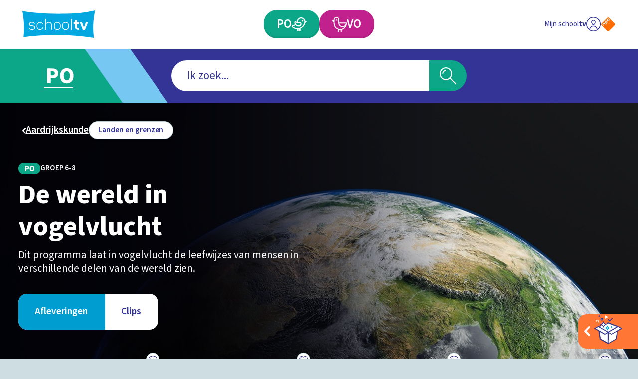

--- FILE ---
content_type: text/css; charset=UTF-8
request_url: https://schooltv.nl/_next/static/css/f943aa6fc956f196.css
body_size: 1653
content:
.ProgramPage_panel__YsS4h.ProgramPage_isHidden__cJcpt{display:none}.ProgramPage_listWrapper__cDImq{position:relative;z-index:1;margin-top:calc(-1*clamp(40px, calc(40px + (1vw - 4.14px) * 3.8986354776), 80px)*1.5)}.ProgramPage_tabContentWrapper__O9O8t{padding:clamp(40px,calc(40px + (1vw - 4.14px) * 3.8986354776),80px) 0}.ProgramPage_tabsWrapper__vBuAf{padding-bottom:calc(clamp(40px, calc(40px + (1vw - 4.14px) * 3.8986354776), 80px)*2)}.ProgramPage_spacer__Iv8Bv{padding-bottom:clamp(40px,calc(40px + (1vw - 4.14px) * 3.8986354776),80px)}.ProgramPage_headersBlockWrapper__vMiZm{color:#fff;margin-top:clamp(20px,calc(20px + (1vw - 4.14px) * 1.9493177388),40px)}.ProgramPage_contentWrapper__f4Cjj{padding-bottom:clamp(20px,calc(20px + (1vw - 4.14px) * 1.9493177388),40px)}.HeadersBlock_container__QLkOa{overflow:hidden}.HeadersBlock_container__QLkOa.HeadersBlock_hasMargin__TvjCK:not(:last-child){margin-bottom:clamp(20px,calc(20px + (1vw - 4.14px) * 1.9493177388),40px)}.HeadersBlock_container__QLkOa:first-child{margin-top:calc(clamp(20px, calc(20px + (1vw - 4.14px) * 1.9493177388), 40px)*-1)}.HeadersBlock_container__QLkOa:not(.HeadersBlock_container__QLkOa.HeadersBlock_hasSubCategories__JcxRO) .HeadersBlock_background__MBHii{display:none}.HeadersBlock_contentHeader__uU3nV{display:flex;align-items:center;gap:clamp(12px,calc(12px + (1vw - 4.14px) * .7797270955),20px);flex-wrap:wrap;justify-content:space-between}@media(min-width:480px){.HeadersBlock_contentHeader__uU3nV{justify-content:flex-start}}.HeadersBlock_broadcasterLogo__D6YoT{aspect-ratio:16/9;position:relative;width:clamp(80px,calc(80px + (1vw - 4.14px) * .9746588694),90px)}.HeadersBlock_wrapper__Vv8_4{color:#fff;position:relative;margin-left:calc(-1*clamp(16px, calc(16px + (1vw - 4.14px) * 3.3138401559), 50px));margin-right:calc(-1*clamp(16px, calc(16px + (1vw - 4.14px) * 3.3138401559), 50px));display:grid;grid-template-areas:"header" "content"}.HeadersBlock_imageWrapper__yDLVL{position:relative;grid-area:header;aspect-ratio:auto 16/7}.HeadersBlock_background__MBHii{grid-area:header;width:70%;mix-blend-mode:multiply;background-image:linear-gradient(270deg,rgba(17,18,75,0),rgba(17,18,75,.9) 60%,#11124b)}.HeadersBlock_mainContent__Mpky9{grid-area:content;padding:clamp(16px,calc(16px + (1vw - 4.14px) * 3.3138401559),50px) clamp(20px,calc(20px + (1vw - 4.14px) * 1.9493177388),40px);background-color:#333496;color:#fff}.HeadersBlock_mainContent__Mpky9.HeadersBlock_noHeader__EAmKR{display:flex;flex-direction:column;justify-content:center}.HeadersBlock_heading__QLz9E{font-weight:700;margin-bottom:.2em}.HeadersBlock_copy__Nl_18{margin-bottom:clamp(20px,calc(20px + (1vw - 4.14px) * 1.9493177388),40px)}.HeadersBlock_header__4T3lJ{position:relative;color:#fff;grid-area:header;padding:0 clamp(16px,calc(16px + (1vw - 4.14px) * 3.3138401559),50px)}.HeadersBlock_buttonWrapper__LyntY{display:flex;gap:clamp(8px,calc(8px + (1vw - 4.14px) * .3898635478),12px)}@media(min-width:480px){.HeadersBlock_container__QLkOa:not(.HeadersBlock_container__QLkOa.HeadersBlock_hasSubCategories__JcxRO) .HeadersBlock_background__MBHii{display:block}.HeadersBlock_heading__QLz9E:first-child{padding-top:clamp(80px,calc(80px + (1vw - 4.14px) * 3.8986354776),120px)}.HeadersBlock_wrapper__Vv8_4{aspect-ratio:auto 16/7;grid-template-rows:auto 1fr}.HeadersBlock_background__MBHii,.HeadersBlock_imageWrapper__yDLVL{grid-column:1/-1;grid-row:1/-1;aspect-ratio:auto}.HeadersBlock_mainContent__Mpky9{background-color:transparent;position:relative;width:50%;padding-top:0}}.SecondaryNavigation_container__sYFWZ{padding:clamp(20px,calc(20px + (1vw - 4.14px) * 1.9493177388),40px) 0;display:flex;align-items:center;gap:clamp(12px,calc(12px + (1vw - 4.14px) * .7797270955),20px)}.SecondaryNavigation_primary__MiV_H{flex-shrink:0}.SecondaryNavigation_list__hfmdG{display:flex;gap:clamp(4px,calc(4px + (1vw - 4.14px) * .3898635478),8px);align-items:center;flex-wrap:wrap}.Tabs_container__X9XAd,.Tabs_tab__PJkHS{position:relative;display:inline-flex}.Tabs_tab__PJkHS{overflow:visible;margin:0;border:0;border-radius:0;background:transparent;cursor:pointer;text-align:center;text-decoration:none;color:currentColor;align-items:center;justify-content:center;-webkit-tap-highlight-color:rgba(0,0,0,0);touch-action:manipulation;padding:0 clamp(20px,calc(20px + (1vw - 4.14px) * 1.559454191),36px);height:clamp(45px,calc(45px + (1vw - 4.14px) * 3.1189083821),77px);text-decoration:underline;transition:color .3s ease-out}.Tabs_tab__PJkHS.Tabs_isActive__Z9Zx4{color:#fff;text-decoration:none}.Tabs_list__U6184{display:flex}.Tabs_backgroundWrapper__9291h{position:absolute;top:0;left:0;width:100%;height:100%;border-radius:clamp(14px,calc(14px + (1vw - 4.14px) * .3898635478),18px);overflow:hidden;background-color:#fff}.Tabs_background__uRCQe{position:absolute;top:0;left:0;height:100%;background-color:#009dd1}.Tabs_item__iNDoL{position:relative;color:#333496}.Tabs_item__iNDoL:first-child .Tabs_tab__PJkHS{border-radius:clamp(14px,calc(14px + (1vw - 4.14px) * .3898635478),18px) 0 0 clamp(14px,calc(14px + (1vw - 4.14px) * .3898635478),18px)}.Tabs_item__iNDoL:last-child .Tabs_tab__PJkHS{border-radius:0 clamp(14px,calc(14px + (1vw - 4.14px) * .3898635478),18px) clamp(14px,calc(14px + (1vw - 4.14px) * .3898635478),18px) 0}.Tabs_item__iNDoL:not(:last-child):after{content:"";display:block;position:absolute;top:calc(50% - 1em);right:0;height:2em;width:1px;background-color:#009dd1}.CardList_list__85bwe{display:grid;grid-template-columns:repeat(1,minmax(0,1fr));grid-gap:clamp(24px,calc(24px + (1vw - 4.14px) * 1.559454191),40px) clamp(12px,calc(12px + (1vw - 4.14px) * .7797270955),20px);gap:clamp(24px,calc(24px + (1vw - 4.14px) * 1.559454191),40px) clamp(12px,calc(12px + (1vw - 4.14px) * .7797270955),20px);padding-bottom:clamp(20px,calc(20px + (1vw - 4.14px) * 1.9493177388),40px)}.CardList_item__6eb45{display:flex;flex-direction:column}@media(min-width:480px){.CardList_list__85bwe{grid-template-columns:repeat(2,minmax(0,1fr))}.CardList_list__85bwe.CardList_isLarge__FGOUe{grid-template-columns:repeat(1,minmax(0,1fr))}}@media(min-width:768px){.CardList_list__85bwe,.CardList_list__85bwe.CardList_isLarge__FGOUe{grid-template-columns:repeat(3,minmax(0,1fr))}}@media(min-width:1024px){.CardList_list__85bwe{grid-template-columns:repeat(4,minmax(0,1fr))}}.Paginator_container__IubGC{display:flex;justify-content:space-between}.Paginator_list__498Oj{display:flex;flex-wrap:wrap;gap:1px}.Paginator_pageNumberButton__b2S09{position:relative;display:inline-flex;overflow:visible;margin:0;border:0;border-radius:0;background:transparent;cursor:pointer;text-align:center;text-decoration:none;color:currentColor;align-items:center;justify-content:center;-webkit-tap-highlight-color:rgba(0,0,0,0);touch-action:manipulation;min-width:44px;height:44px;padding:0 10px;background-color:#e5f0f2;flex-shrink:0}.Paginator_pageNumberButton__b2S09.Paginator_isActive__t9CEo{background-color:#009dd1}.Paginator_pageNumberButton__b2S09:hover{background-color:#b7d0d9}.Banner_wrapper__FMqN6{margin-left:auto;margin-right:auto;max-width:720px}.Banner_container__UnaX0{display:grid;grid-template-columns:30% 70%;text-decoration:none;background-color:#333496;color:#fff;border-radius:clamp(14px,calc(14px + (1vw - 4.14px) * .3898635478),18px);overflow:hidden;position:relative;z-index:1;min-height:200px}.Banner_content__JpQ2q{display:flex;flex-direction:column;text-align:right;align-items:flex-end;gap:20px;flex-grow:1;padding:clamp(20px,calc(20px + (1vw - 4.14px) * .3898635478),24px) clamp(20px,calc(20px + (1vw - 4.14px) * 1.559454191),36px);z-index:3}.Banner_heading__O79de{font-weight:600}.Banner_cta__Utlcl{align-self:flex-end}.Banner_image__dOcdN{aspect-ratio:16/9;width:20%}.Banner_iconWrapper__bHlsq{width:14px}.Banner_cta__Utlcl{display:flex;align-items:center;gap:8px}.Banner_header__4J5NY{flex-grow:1;display:flex;flex-direction:column;gap:8px}.Banner_imageWrapper__pOwLG{position:relative;border-radius:clamp(14px,calc(14px + (1vw - 4.14px) * .3898635478),18px) 0 0 clamp(14px,calc(14px + (1vw - 4.14px) * .3898635478),18px)}.Banner_imageWrapper__pOwLG:before{content:"";display:block;position:absolute;height:200%;width:100%;background-color:#009dd1;transform-origin:top left;transform:skewX(35deg) translateX(calc(-100% + 30px))}.Banner_imageWrapper__pOwLG:after{content:"";display:block;position:absolute;height:200%;width:clamp(36px,calc(36px + (1vw - 4.14px) * .9746588694),46px);background-color:#4dc2ee;transform-origin:top left;transform:skewX(35deg) translateX(30px)}.Banner_imageWrapper__pOwLG.Banner_default__wBYAZ:after{display:none}.Banner_imageWrapper__pOwLG.Banner_default__wBYAZ:before{background-color:#009dd1}.Banner_imageWrapper__pOwLG.Banner_default__wBYAZ .Banner_image__dOcdN{position:absolute;aspect-ratio:1/1;z-index:1;width:35%;top:50%;transform:translateY(-50%);left:calc(23% + 30px)}.Banner_imageWrapper__pOwLG.Banner_subject__euaZy{color:#fecb2f}.Banner_imageWrapper__pOwLG.Banner_subject__euaZy.Banner_primary__xFZO5:before{background-color:#0ca788}.Banner_imageWrapper__pOwLG.Banner_subject__euaZy.Banner_secondary__qEGvM:before{background-color:#c1218c}.Banner_imageWrapper__pOwLG.Banner_subject__euaZy:after{background-color:currentColor}.Banner_imageWrapper__pOwLG.Banner_subject__euaZy .Banner_image__dOcdN{position:absolute;aspect-ratio:1/1;z-index:1;width:80%;top:50%;transform:translateY(-50%);left:calc(1% + 30px)}.Banner_imageWrapper__pOwLG.Banner_dynamic__5knDM:after{background-color:#009dd1}.Banner_imageWrapper__pOwLG.Banner_dynamic__5knDM.Banner_primary__xFZO5:after{background-color:#0ca788}.Banner_imageWrapper__pOwLG.Banner_dynamic__5knDM.Banner_secondary__qEGvM:after{background-color:#c1218c}.Banner_imageWrapper__pOwLG.Banner_dynamic__5knDM:before,.Banner_imageWrapper__pOwLG.Banner_program__Y9jrD:before{z-index:2;transform:skewX(35deg) translateX(clamp(30px,calc(30px + (1vw - 4.14px) * 8.7719298246),120px));width:400px;background-color:#333496}.Banner_imageWrapper__pOwLG.Banner_dynamic__5knDM:after,.Banner_imageWrapper__pOwLG.Banner_program__Y9jrD:after{background-color:#4dc2ee;transform:skewX(35deg) translateX(clamp(30px,calc(30px + (1vw - 4.14px) * 8.7719298246),120px));z-index:3}.Banner_imageWrapper__pOwLG.Banner_dynamic__5knDM .Banner_image__dOcdN,.Banner_imageWrapper__pOwLG.Banner_program__Y9jrD .Banner_image__dOcdN{position:absolute;top:0;left:0;height:100%;width:200px}@media(min-width:768px){.Banner_imageWrapper__pOwLG.Banner_dynamic__5knDM:before,.Banner_imageWrapper__pOwLG.Banner_program__Y9jrD:before{transform:skewX(35deg) translateX(56%);width:100%}.Banner_imageWrapper__pOwLG.Banner_dynamic__5knDM:after,.Banner_imageWrapper__pOwLG.Banner_program__Y9jrD:after{transform:skewX(35deg) translateX(clamp(60px,calc(60px + (1vw - 4.14px) * 5.8479532164),120px))}.Banner_imageWrapper__pOwLG.Banner_dynamic__5knDM .Banner_image__dOcdN,.Banner_imageWrapper__pOwLG.Banner_program__Y9jrD .Banner_image__dOcdN{width:calc(100% + clamp(40px, calc(40px + (1vw - 4.14px) * 1.9493177388), 60px))}}

--- FILE ---
content_type: text/css; charset=UTF-8
request_url: https://schooltv.nl/_next/static/css/230b09cb1b28d9a1.css
body_size: 3522
content:
.MediaObjectDetailPage_wrapper__aMgtO{display:grid;grid-gap:clamp(24px,calc(24px + (1vw - 4.14px) * 1.559454191),40px);gap:clamp(24px,calc(24px + (1vw - 4.14px) * 1.559454191),40px);grid-template-areas:"main" "aside"}.MediaObjectDetailPage_aside___Srtq{display:flex;flex-direction:column}.MediaObjectDetailPage_header__p5h2s{color:#333496}.MediaObjectDetailPage_extrasWrapper___CyHG{margin-top:clamp(40px,calc(40px + (1vw - 4.14px) * 3.8986354776),80px)}@media(min-width:1024px){.MediaObjectDetailPage_wrapper__aMgtO{grid-template-columns:minmax(0,1fr) clamp(300px,calc(300px + (1vw - 4.14px) * 6.8226120858),370px);grid-template-areas:"main aside"}}.SecondaryNavigation_container__sYFWZ{padding:clamp(20px,calc(20px + (1vw - 4.14px) * 1.9493177388),40px) 0;display:flex;align-items:center;gap:clamp(12px,calc(12px + (1vw - 4.14px) * .7797270955),20px)}.SecondaryNavigation_primary__MiV_H{flex-shrink:0}.SecondaryNavigation_list__hfmdG{display:flex;gap:clamp(4px,calc(4px + (1vw - 4.14px) * .3898635478),8px);align-items:center;flex-wrap:wrap}.MediaObjectDetailHero_container__hBID_{color:#333496}.MediaObjectDetailHero_wrapper__NGT8B{display:grid;grid-gap:clamp(12px,calc(12px + (1vw - 4.14px) * .7797270955),20px);gap:clamp(12px,calc(12px + (1vw - 4.14px) * .7797270955),20px);grid-template-areas:"main" "meta"}.MediaObjectDetailHero_mediaWrapper__0jTI9{grid-area:media;margin-bottom:clamp(6px,calc(6px + (1vw - 4.14px) * .5847953216),12px)}.MediaObjectDetailHero_main__kMgkq{grid-area:main;position:relative;border-bottom:1px solid #e5f0f2}.MediaObjectDetailHero_main__kMgkq:not(:last-child){padding-bottom:clamp(12px,calc(12px + (1vw - 4.14px) * .7797270955),20px)}.MediaObjectDetailHero_meta__odxCI{grid-area:meta}@media(min-width:768px){.MediaObjectDetailHero_wrapper__NGT8B{grid-template-columns:repeat(3,minmax(0,1fr));grid-template-areas:"main main meta"}.MediaObjectDetailHero_main__kMgkq{padding-right:clamp(24px,calc(24px + (1vw - 4.14px) * 1.559454191),40px);border-bottom:0}.MediaObjectDetailHero_main__kMgkq:after{content:"";position:absolute;top:0;right:0;height:100%;width:1px;background-color:#b7d0d9}}.NpoPlayerWrapper_container__8ekoL{background-color:#b7d0d9;display:flex;align-items:center;justify-content:center}.NpoPlayerWrapper_container__8ekoL.NpoPlayerWrapper_standAlone__Kfrz9{position:absolute;top:0;left:0;width:100%;height:100%}.NpoPlayerWrapper_container__8ekoL:not(.NpoPlayerWrapper_standAlone__Kfrz9){aspect-ratio:16/9}.NpoPlayerWrapper_container__8ekoL:not(.NpoPlayerWrapper_standAlone__Kfrz9):not(.NpoPlayerWrapper_edge__nCiOq){border-radius:clamp(14px,calc(14px + (1vw - 4.14px) * .3898635478),18px);overflow:hidden}.MediaObjectDetailHeroMeta_list___rEnu{display:flex;flex-direction:column;gap:4px}.MediaObjectDetailHeroMeta_item__giIzQ{width:100%}.MediaObjectDetailHeroMeta_primary__jmjye{display:flex;justify-content:space-between}.MediaObjectDetailHeroMeta_primary__jmjye:not(:last-child){margin-bottom:clamp(20px,calc(20px + (1vw - 4.14px) * 1.9493177388),40px)}.MediaObjectDetailHeroMeta_buttonList__4QLm_{grid-template-columns:repeat(4,minmax(0,1fr));margin-top:clamp(6px,calc(6px + (1vw - 4.14px) * .5847953216),12px);display:grid;grid-gap:4px;gap:4px}.MediaObjectDetailHeroMeta_buttonItem__fcmHv{display:flex;flex-direction:column;align-items:center}.EmbedModal_container__ey1wJ{position:absolute;top:0;left:0;width:100%;height:100%;z-index:7;display:flex;flex-direction:column;justify-content:center;position:fixed;color:#333496;opacity:0;visibility:hidden}.EmbedModal_background__NB2Jn{position:absolute;top:0;left:0;width:100%;height:100%;background-color:hsla(0,0%,100%,.9)}.EmbedModal_modalPositioner__q_zCC{position:relative;pointer-events:none}.EmbedModal_modal__qTePR{position:relative;display:flex;justify-content:center}.EmbedModal_content__cCVf8{padding:clamp(20px,calc(20px + (1vw - 4.14px) * 1.9493177388),40px);background-color:#fff;border-radius:clamp(14px,calc(14px + (1vw - 4.14px) * .3898635478),18px);box-shadow:0 0 10px rgba(0,0,0,.5);position:relative;width:clamp(300px,calc(300px + (1vw - 4.14px) * 19.4931773879),500px);pointer-events:auto}.EmbedModal_close__Lt2ho{position:relative;display:inline-flex;overflow:visible;margin:0;padding:0;border:0;border-radius:0;background:transparent;cursor:pointer;text-align:center;text-decoration:none;color:currentColor;align-items:center;justify-content:center;-webkit-tap-highlight-color:rgba(0,0,0,0);touch-action:manipulation;width:44px;height:44px;position:absolute;top:0;right:0;transition:color .3s ease-out}.EmbedModal_close__Lt2ho .EmbedModal_iconWrapper__q7_fQ{width:20px}.EmbedModal_close__Lt2ho:hover{color:#009dd1}.EmbedModal_copy__cUghU,.EmbedModal_heading__9RKZ2,.EmbedModal_inputWrapper__u1XM3{margin-bottom:clamp(10px,calc(10px + (1vw - 4.14px) * .9746588694),20px)}.CustomInput_input__y0vLT{border:2px solid #009dd1;border-radius:clamp(7px,calc(7px + (1vw - 4.14px) * .1949317739),9px);height:44px;width:100%;padding:0 8px}.CustomInput_input__y0vLT:focus-visible{outline:2px solid #009dd1}.CustomInput_label__Bgh_P{display:block;font-weight:600;margin-bottom:.2em}.CustomInput_copy__S7JRK{margin-bottom:.4em}.CustomInput_required__GKDrc{color:#009dd1}.SuccessMessage_container__LtZMN{padding:clamp(10px,calc(10px + (1vw - 4.14px) * .9746588694),20px);border:2px solid #3cb371;background-color:rgba(60,179,113,.25);border-radius:clamp(14px,calc(14px + (1vw - 4.14px) * .3898635478),18px);margin-bottom:clamp(10px,calc(10px + (1vw - 4.14px) * .9746588694),20px)}.SuccessMessage_heading__8ABFZ{margin-bottom:.5em}.PosterHero_container__K2tI8{display:flex;justify-content:flex-end;aspect-ratio:16/9;border-radius:clamp(14px,calc(14px + (1vw - 4.14px) * .3898635478),18px);position:relative;overflow:hidden;text-decoration:none}.PosterHero_content__zUcTW{position:relative;color:#fff;background-color:rgba(17,18,75,.75);display:flex;flex-direction:column;justify-content:flex-end;padding-right:clamp(20px,calc(20px + (1vw - 4.14px) * 1.9493177388),40px);padding-bottom:clamp(20px,calc(20px + (1vw - 4.14px) * 1.9493177388),40px)}.PosterHero_iconWrapper__oZM8A{width:clamp(60px,calc(60px + (1vw - 4.14px) * 3.8986354776),100px);margin-left:calc(-1*clamp(20px, calc(20px + (1vw - 4.14px) * .9746588694), 30px));margin-right:clamp(10px,calc(10px + (1vw - 4.14px) * .9746588694),20px)}.PosterHero_inner__1fFs8{display:flex;align-items:center}.TimelineHero_container__5b_Iz{display:flex;justify-content:flex-end;aspect-ratio:16/9;border-radius:clamp(14px,calc(14px + (1vw - 4.14px) * .3898635478),18px);position:relative;overflow:hidden;text-decoration:none;background-color:#e5f0f2}.TimelineHero_timelineImagePositioner__mlN_e{overflow:hidden;position:absolute;top:50%;transform:translateY(-50%);left:21.5%;width:47%;aspect-ratio:1/1;border-radius:50%}.TimelineHero_timelineIconWrapper__mL_UD{position:absolute;top:50%;transform:translateY(-50%);left:0;width:90%}.TimelineHero_timelineIconWrapper__mL_UD span{width:100%}.QuizHero_container__8rdDz{display:flex;justify-content:flex-end;aspect-ratio:16/9;position:relative;text-decoration:none}.QuizHero_imageWrapper__BodwL{position:absolute;top:0;left:0;width:100%;height:100%}.ScrollStoryHero_container___7TBW{display:flex;justify-content:flex-end;aspect-ratio:16/9;position:relative;text-decoration:none}.ScrollStoryHero_imageContainer__ROjHX{position:absolute;top:0;left:0;width:100%;height:100%}.MediaObjectDetailContent_copy__YUCi_{max-width:60ch}.MediaObjectDetailContent_copy__YUCi_:not(:last-child){margin-bottom:clamp(12px,calc(12px + (1vw - 4.14px) * .7797270955),20px)}.MediaObjectDetailContent_heading__GSNag{margin-bottom:.1em}.MediaObjectDetailContent_header__E61KJ{margin-bottom:clamp(10px,calc(10px + (1vw - 4.14px) * .9746588694),20px)}.MediaObjectDetailContent_metaWrapper__UfVqL{display:flex;align-items:center;justify-content:space-between;margin-bottom:clamp(6px,calc(6px + (1vw - 4.14px) * .3898635478),10px)}.MediaObjectDetailContent_dateWrapper__NzAaB,.MediaObjectDetailContent_offlineDateWrapper__Nx_bp{margin-bottom:clamp(10px,calc(10px + (1vw - 4.14px) * .9746588694),20px)}.MediaObjectDetailContent_offlineDateWrapper__Nx_bp{padding-bottom:clamp(10px,calc(10px + (1vw - 4.14px) * .9746588694),20px);border-bottom:1px solid rgba(51,52,150,.1)}.MediaObjectDetailContent_editorsNote__hSOhf{background-color:#e5f0f2;padding:clamp(10px,calc(10px + (1vw - 4.14px) * .5847953216),16px);margin-bottom:clamp(12px,calc(12px + (1vw - 4.14px) * .7797270955),20px);border-radius:clamp(14px,calc(14px + (1vw - 4.14px) * .3898635478),18px);display:inline-flex}.MediaObjectDetailContent_badgeWrapper___JjFc{display:flex;align-items:center;justify-content:space-between;width:100%}.MediaObjectDetailContent_broadcasterLogo__x6cWx{aspect-ratio:2/1;position:relative;width:80px}@media(min-width:768px){.MediaObjectDetailContent_container__t1n6B:not(.MediaObjectDetailContent_isFeatured__7x1bI){padding-left:clamp(24px,calc(24px + (1vw - 4.14px) * 1.559454191),40px)}}.MediaObjectDate_container__IrEwT{display:flex;justify-content:flex-end;align-items:center;gap:1em}.MediaObjectDate_timeWrapper__K8td3{display:flex;align-items:center;gap:.25em}.MediaObjectDate_viewCounterWrapper__CvdZR{position:relative;top:-.1em}.MediaObjectDate_date__53IuI{font-weight:600}.MediaObjectDate_offlineDate__PM1Yp{color:rgba(51,52,150,.5)}.RelatedList_container__Ulxjr{color:#333496;display:flex;flex-direction:column;overflow:hidden}.RelatedList_heading__yytzI{margin-bottom:clamp(10px,calc(10px + (1vw - 4.14px) * .9746588694),20px);flex-shrink:0}.RelatedList_list__QO89g{display:flex;flex-direction:column;gap:10px}.RelatedList_item__AFgRB:not(:last-child){padding-bottom:10px;border-bottom:1px solid #e5f0f2}.RelatedList_listWrapper__PXurf{overflow-y:auto;border:1px solid #e5f0f2;flex-grow:1;padding:clamp(6px,calc(6px + (1vw - 4.14px) * .5847953216),12px);border-radius:clamp(14px,calc(14px + (1vw - 4.14px) * .3898635478),18px)}.SimpleCard_container__IaYnE{display:flex}.SimpleCard_link__m0hMF{text-decoration:none;display:grid;flex-grow:1;grid-template-columns:clamp(65px,calc(65px + (1vw - 4.14px) * 1.9493177388),85px) 1fr 60px;grid-gap:clamp(8px,calc(8px + (1vw - 4.14px) * .3898635478),12px);gap:clamp(8px,calc(8px + (1vw - 4.14px) * .3898635478),12px)}.SimpleCard_link__m0hMF.SimpleCard_isEditing__K66dH{border:2px solid #b7d0d9;padding:clamp(8px,calc(8px + (1vw - 4.14px) * .3898635478),12px)}.SimpleCard_link__m0hMF:hover .SimpleCard_heading__yTpS5{color:#009dd1}.SimpleCard_imageWrapper__tEppw{aspect-ratio:85/67;background-color:#e5f0f2;position:relative;border-radius:clamp(7px,calc(7px + (1vw - 4.14px) * .1949317739),9px);overflow:hidden}.SimpleCard_heading__yTpS5{transition:color .3s ease-out}.SimpleCard_dragIndicator__CUbJQ{width:28px;background-color:#e5f0f2;display:grid;grid-template-rows:repeat(2,minmax(0,1fr));border-radius:clamp(14px,calc(14px + (1vw - 4.14px) * .3898635478),18px) 0 0 clamp(14px,calc(14px + (1vw - 4.14px) * .3898635478),18px);overflow:hidden}.SimpleCard_button__6IDvs{position:relative;display:inline-flex;overflow:visible;margin:0;padding:0;border:0;border-radius:0;background:transparent;cursor:pointer;text-align:center;text-decoration:none;color:currentColor;align-items:center;justify-content:center;-webkit-tap-highlight-color:rgba(0,0,0,0);touch-action:manipulation;width:100%}.SimpleCard_button__6IDvs:not([disabled]):focus-visible,.SimpleCard_button__6IDvs:not([disabled]):hover{background-color:#4dc2ee;color:#fff}.SimpleCard_button__6IDvs[disabled]{cursor:not-allowed;opacity:.5}.SimpleCard_iconWrapper__bkf9h{width:12px}.SimpleCard_badgeWrapper__gbSvp{margin-top:-6px;margin-bottom:-10px}.SimpleCard_deleteButton__bg2mt{position:relative;display:inline-flex;overflow:visible;margin:0;padding:0;border:0;border-radius:0;background:transparent;cursor:pointer;text-align:center;text-decoration:none;color:currentColor;align-items:center;justify-content:center;-webkit-tap-highlight-color:rgba(0,0,0,0);touch-action:manipulation;width:32px;background-color:#d6eef8;border-radius:0 clamp(14px,calc(14px + (1vw - 4.14px) * .3898635478),18px) clamp(14px,calc(14px + (1vw - 4.14px) * .3898635478),18px) 0}.SimpleCard_deleteButton__bg2mt .SimpleCard_iconWrapper__bkf9h{width:14px}.SimpleCard_deleteButton__bg2mt:focus-visible,.SimpleCard_deleteButton__bg2mt:hover{background-color:#4dc2ee;color:#fff}.Transcript_container__BoFd6{overflow:hidden;color:#333496}.Transcript_content__IY1RT{padding:clamp(10px,calc(10px + (1vw - 4.14px) * .9746588694),20px);background-color:#e5f0f2;margin-bottom:clamp(20px,calc(20px + (1vw - 4.14px) * .9746588694),30px);overflow-y:auto}.Transcript_heading__QctMC{margin-bottom:.5em;font-weight:600}.Transcript_copy__yZo5D:not(:last-child){margin-bottom:1em}.Transcript_header__FFS4N{display:flex;justify-content:space-between;gap:clamp(12px,calc(12px + (1vw - 4.14px) * .7797270955),20px)}.Transcript_close__jvYEg{position:relative;display:inline-flex;overflow:visible;border:0;border-radius:0;background:transparent;cursor:pointer;text-align:center;text-decoration:none;color:currentColor;align-items:center;justify-content:center;-webkit-tap-highlight-color:rgba(0,0,0,0);touch-action:manipulation;width:clamp(34px,calc(34px + (1vw - 4.14px) * .9746588694),44px);height:clamp(34px,calc(34px + (1vw - 4.14px) * .9746588694),44px);padding:10px;flex-shrink:0;margin:-10px -10px 0 0;transition:color .3s ease-out}.Transcript_close__jvYEg:hover{color:#009dd1}.PlaylistRelatedList_container__2HSbn{color:#333496;display:flex;flex-direction:column;overflow:hidden}.PlaylistRelatedList_container__2HSbn:not(:last-child){margin-bottom:clamp(40px,calc(40px + (1vw - 4.14px) * 3.8986354776),80px)}.PlaylistRelatedList_header__XC_Rv{margin-bottom:clamp(10px,calc(10px + (1vw - 4.14px) * .9746588694),20px);flex-shrink:0}.PlaylistRelatedList_heading__iZkoq:not(:last-child){margin-bottom:.25em}.PlaylistRelatedList_list__4fv_Z{display:flex;flex-direction:column;gap:10px}.PlaylistRelatedList_item__16U0c:not(:last-child){border-bottom:1px solid #e5f0f2;padding-bottom:10px}.PlaylistRelatedList_item__16U0c.PlaylistRelatedList_isActive__cd6UX{position:relative;z-index:1}.PlaylistRelatedList_item__16U0c.PlaylistRelatedList_isActive__cd6UX:before{content:"";z-index:-1;position:absolute;top:0;left:0;width:100%;height:100%;background-color:#b7d0d9;width:calc(100% + clamp(6px, calc(6px + (1vw - 4.14px) * .5847953216), 12px)*2);height:calc(100% + 10px);left:calc(-1*clamp(6px, calc(6px + (1vw - 4.14px) * .5847953216), 12px));top:-10px}.PlaylistRelatedList_listWrapper__zzMXa{overflow-y:auto;border:1px solid #e5f0f2;flex-grow:1;border-radius:clamp(14px,calc(14px + (1vw - 4.14px) * .3898635478),18px);padding:clamp(6px,calc(6px + (1vw - 4.14px) * .5847953216),12px)}.PlaylistModal_container__RbQJL{position:absolute;top:0;left:0;width:100%;height:100%;z-index:7;display:flex;flex-direction:column;justify-content:center;position:fixed;color:#333496;opacity:0;visibility:hidden}.PlaylistModal_background__jlB0r{position:absolute;top:0;left:0;width:100%;height:100%;background-color:hsla(0,0%,100%,.9)}.PlaylistModal_modalPositioner__ShOWZ{position:relative;pointer-events:none}.PlaylistModal_modal__r2R1O{position:relative;display:flex;justify-content:center}.PlaylistModal_content__uIkiq{padding:clamp(20px,calc(20px + (1vw - 4.14px) * 1.9493177388),40px);background-color:#fff;border-radius:clamp(14px,calc(14px + (1vw - 4.14px) * .3898635478),18px);box-shadow:0 0 10px rgba(0,0,0,.5);position:relative;width:clamp(300px,calc(300px + (1vw - 4.14px) * 19.4931773879),500px);pointer-events:auto}.PlaylistModal_close__r5o1L{position:relative;display:inline-flex;overflow:visible;margin:0;padding:0;border:0;border-radius:0;background:transparent;cursor:pointer;text-align:center;text-decoration:none;color:currentColor;align-items:center;justify-content:center;-webkit-tap-highlight-color:rgba(0,0,0,0);touch-action:manipulation;width:44px;height:44px;position:absolute;top:0;right:0;transition:color .3s ease-out}.PlaylistModal_close__r5o1L .PlaylistModal_iconWrapper___DWIk{width:20px}.PlaylistModal_close__r5o1L:hover{color:#009dd1}.PlaylistModal_playlistContainer__Vn2_i{max-height:300px;overflow-y:scroll;border:2px solid #b7d0d9;padding:clamp(12px,calc(12px + (1vw - 4.14px) * 1.1695906433),24px);margin-bottom:clamp(10px,calc(10px + (1vw - 4.14px) * .9746588694),20px)}.PlaylistModal_heading__gPTB2{margin-bottom:.25em}.PlaylistModal_header__DjdMf{margin-bottom:clamp(10px,calc(10px + (1vw - 4.14px) * .9746588694),20px)}.PlaylistModal_newPlaylistContainer__Lqp_H{overflow:hidden;height:0}.PlaylistModal_newPlaylistContainerInner__VWawA{padding-top:clamp(20px,calc(20px + (1vw - 4.14px) * 1.9493177388),40px)}.PlaylistModal_buttonWrapper__1bvwx{display:flex;flex-wrap:wrap;gap:4px;align-items:center}.PlaylistModal_item__zcBVV:not(:last-child){margin-bottom:6px}.PlaylistForm_formMain__AhRqJ:not(:last-child),.PlaylistForm_item__lHuXY:not(:last-child){margin-bottom:clamp(10px,calc(10px + (1vw - 4.14px) * .9746588694),20px)}.PlaylistForm_heading__FDxz3{margin-bottom:.5em}.CustomCheckbox_container__8dipx{position:relative}.CustomCheckbox_container__8dipx:has(:focus-visible) .CustomCheckbox_label__EMrfZ{outline:2px solid #f0f}.CustomCheckbox_container__8dipx.CustomCheckbox_isEllipsed__E_nPV .CustomCheckbox_label__EMrfZ{display:-webkit-box;-webkit-box-orient:vertical;overflow:hidden;-webkit-line-clamp:1}.CustomCheckbox_label__EMrfZ{display:block;color:currentColor}.CustomCheckbox_label__EMrfZ a{color:#009dd1}.CustomCheckbox_checkbox__YUJs5{display:block;width:20px;height:20px;border-radius:4px;border:1px solid;margin-right:8px;position:relative;background-color:#fff;flex-shrink:0}.CustomCheckbox_iconWrapper__BYhcH{display:block;position:absolute;top:50%;left:50%;transform:translate(-50%,-50%);color:#fff;width:80%}.CustomCheckbox_input__d4JZD{position:absolute;top:0;left:0;width:0;height:0}.CustomCheckbox_input__d4JZD:focus{outline:none}.CustomCheckbox_input__d4JZD:checked+.CustomCheckbox_checkbox__YUJs5{background-color:#009dd1}.CustomCheckbox_wrapper___w1AR{display:flex;cursor:pointer}.ExtrasBlock_container__ttzug{padding:clamp(20px,calc(20px + (1vw - 4.14px) * 1.9493177388),40px) 0;background-color:#e5f0f2}.ExtrasBlock_header__LM4Eo{color:#333496;margin-bottom:clamp(10px,calc(10px + (1vw - 4.14px) * .9746588694),20px)}.ExtrasBlock_list__Lu_Y_{display:grid;grid-template-columns:repeat(1,minmax(0,1fr));grid-gap:clamp(24px,calc(24px + (1vw - 4.14px) * 1.559454191),40px);gap:clamp(24px,calc(24px + (1vw - 4.14px) * 1.559454191),40px)}.ExtrasBlock_item__k0QcM{display:flex;flex-direction:column;flex-grow:1}.ExtrasBlock_theme__x5kQy{position:relative;aspect-ratio:auto 890/285;display:grid;grid-template-columns:1fr;overflow:hidden;border-radius:clamp(14px,calc(14px + (1vw - 4.14px) * .3898635478),18px)}.ExtrasBlock_theme__x5kQy .ExtrasBlock_link__eyTx_{position:absolute;top:0;left:0;width:100%;height:100%;display:flex;flex-direction:column;text-decoration:none;z-index:2}.ExtrasBlock_theme__x5kQy .ExtrasBlock_link__eyTx_:hover .ExtrasBlock_imageInner__rU3u5{transform:scale(1.05)}.ExtrasBlock_theme__x5kQy .ExtrasBlock_primary__beyQ6{grid-area:1/1;flex-grow:1;position:relative;color:#fff;max-width:100ch;display:flex;flex-direction:column;z-index:1;background-image:linear-gradient(90deg,#11124b,#11124b 30%,rgba(17,18,75,0));padding:clamp(16px,calc(16px + (1vw - 4.14px) * 3.3138401559),50px);border-radius:clamp(14px,calc(14px + (1vw - 4.14px) * .3898635478),18px)}.ExtrasBlock_theme__x5kQy .ExtrasBlock_imageInner__rU3u5{position:absolute;top:0;left:0;width:100%;height:100%;transition:transform .3s ease-out;border-radius:clamp(14px,calc(14px + (1vw - 4.14px) * .3898635478),18px);overflow:hidden}.ExtrasBlock_theme__x5kQy .ExtrasBlock_description__WCRe6{max-width:60ch}.ExtrasBlock_theme__x5kQy .ExtrasBlock_type__oC379{position:absolute;top:0;right:0;padding:clamp(15px,calc(15px + (1vw - 4.14px) * .4873294347),20px);z-index:1;color:#fff}.ExtrasBlock_theme__x5kQy .ExtrasBlock_type__oC379:before{content:"";display:block;position:absolute;aspect-ratio:1/1;top:0;right:0;width:200%;z-index:-1;background-image:linear-gradient(225deg,#11124b,rgba(17,18,75,0),100%,rgba(17,18,75,0));border-top-right-radius:clamp(14px,calc(14px + (1vw - 4.14px) * .3898635478),18px)}.ExtrasBlock_program__izIKs{position:relative;border-radius:clamp(14px,calc(14px + (1vw - 4.14px) * .3898635478),18px);overflow:hidden;display:flex;flex-direction:column;padding:clamp(10px,calc(10px + (1vw - 4.14px) * .9746588694),20px) clamp(20px,calc(20px + (1vw - 4.14px) * 1.9493177388),40px);background-color:#fff;color:#333496;flex-grow:1}.ExtrasBlock_program__izIKs:hover .ExtrasBlock_imageInner__rU3u5{transform:rotate(-45deg) scale(1.65)}.ExtrasBlock_program__izIKs .ExtrasBlock_imageArea__2hpnM{aspect-ratio:300/168}.ExtrasBlock_program__izIKs .ExtrasBlock_imageWrapper__Mnew3{width:50%;margin:0 auto;aspect-ratio:1/1;position:relative;transform:rotate(45deg) scale(.75) translateX(-5%) translateY(5%);border-radius:clamp(14px,calc(14px + (1vw - 4.14px) * .3898635478),18px);overflow:hidden}.ExtrasBlock_program__izIKs .ExtrasBlock_content__oYknD{display:flex;flex-direction:column;justify-content:center}.ExtrasBlock_program__izIKs .ExtrasBlock_indicatorWrapper__7vod5{position:absolute;bottom:calc(2*clamp(8px, calc(8px + (1vw - 4.14px) * .3898635478), 12px));right:calc(2*clamp(8px, calc(8px + (1vw - 4.14px) * .3898635478), 12px))}.ExtrasBlock_program__izIKs .ExtrasBlock_imageInner__rU3u5{position:absolute;top:0;left:0;width:100%;height:100%;transform:rotate(-45deg) scale(1.5);transition:transform .3s ease-out}.ExtrasBlock_program__izIKs .ExtrasBlock_link__eyTx_{position:absolute;top:0;left:0;width:100%;height:100%;z-index:1}@media(min-width:480px){.ExtrasBlock_list__Lu_Y_{grid-template-columns:repeat(1,minmax(0,1fr))}}@media(min-width:768px){.ExtrasBlock_list__Lu_Y_{grid-template-columns:repeat(2,minmax(0,1fr))}.ExtrasBlock_item__k0QcM.ExtrasBlock_isTheme__fwrtu{grid-column:span 2}}@media(min-width:1024px){.ExtrasBlock_program__izIKs{flex-direction:row}.ExtrasBlock_program__izIKs .ExtrasBlock_imageArea__2hpnM{aspect-ratio:1/1;width:60%}.ExtrasBlock_program__izIKs .ExtrasBlock_imageWrapper__Mnew3{width:auto;transform:rotate(45deg) scale(.7) translateX(-10%) translateY(10%)}}

--- FILE ---
content_type: application/javascript; charset=UTF-8
request_url: https://schooltv.nl/_next/static/chunks/pages/programma/%5Bslug%5D/%5Btype%5D-e7c52c6717cb2a40.js
body_size: 2128
content:
(self.webpackChunk_N_E=self.webpackChunk_N_E||[]).push([[406],{7004:function(e,a,t){(window.__NEXT_P=window.__NEXT_P||[]).push(["/programma/[slug]/[type]",function(){return t(4617)}])},7304:function(e,a,t){"use strict";var r=t(5893),s=t(4949),n=t.n(s),i=t(7294),c=t(1163),l=t(5059),o=t(7044),u=t(4856);a.Z=e=>{let{paginator:a,paginationClick:t}=e,s=(0,c.useRouter)(),[p,d]=(0,i.useState)([]),_=(0,i.useCallback)(e=>{if(!a)return[];let t=a.last,r=Math.max(0,(e=Math.max(0,Math.min(e,t)))-3),s=Math.min(t,e+3),n=[];0!==r&&n.push(0),2===r?n.push(1):r>2&&n.push("...");for(let e=r;e<=s;e++)n.push(e);return s===t-2?n.push(t-1):s<t-1&&n.push("..."),s!==t&&n.push(t),n},[a]),m=(0,i.useCallback)(()=>{t&&t()},[t]);return(0,i.useEffect)(()=>{a&&d(_(a.offset))},[_,a]),(0,r.jsx)(r.Fragment,{children:a&&(0,r.jsxs)("div",{className:n().container,children:[(0,r.jsx)("div",{children:null!==a.prev&&(0,r.jsx)(l.Z,{ariaLabel:"Vorige pagina",label:"Vorige",onClick:m,buttonType:o.L.LINK,link:{type:u.U.INTERNAL,href:s.pathname,query:{...s.query,offset:a.prev}}})}),p.length>1&&(0,r.jsx)("div",{className:n().list,children:p.map((e,t)=>(0,r.jsx)("div",{children:"..."===e?(0,r.jsx)(l.Z,{label:"".concat(e),buttonType:o.L.INLINE}):(0,r.jsx)(l.Z,{label:"".concat(parseInt("".concat(e),10)+1),buttonType:o.L.LINK,ariaLabel:"Ga naar pagina ".concat(parseInt("".concat(e),10)+1),isActive:a.offset===e,ariaCurrent:a.offset===e&&"page",onClick:m,link:{type:u.U.INTERNAL,href:s.pathname,query:{...s.query,offset:e}}})},t))}),(0,r.jsx)("div",{children:a.next&&(0,r.jsx)(l.Z,{ariaLabel:"Volgende pagina",label:"Volgende",buttonType:o.L.LINK,onClick:m,link:{type:u.U.INTERNAL,href:s.pathname,query:{...s.query,offset:a.next}}})})]})})}},7799:function(e,a,t){"use strict";var r=t(5893),s=t(5809),n=t.n(s);t(7294);var i=t(6122),c=t(9775);a.Z=e=>{let{items:a,isLarge:t=!1}=e;return(0,r.jsx)("ol",{className:"".concat(n().list," ").concat(t&&n().isLarge),children:a.data.map(e=>(0,r.jsx)("li",{className:n().item,children:(0,r.jsx)(c.Z,{item:e,cardLayout:i.J.DEFAULT})},"item-".concat(e.id)))})}},4617:function(e,a,t){"use strict";t.r(a),t.d(a,{__N_SSP:function(){return Z},default:function(){return W}});var r,s,n,i,c,l,o=t(5893),u=t(9432),p=t(7182),d=t.n(p),_=t(7294),m=t(4836),h=t(2190),f=t(3569),g=t.n(f),b=t(6038),x=t(949),v=e=>{let{name:a,tabs:t,activeIndex:r,onTabClick:s}=e,n=(0,_.useRef)(null),i=(0,_.useRef)([]),[c,l]=(0,_.useState)(null),{isMotionReduced:u}=(0,_.useContext)(x.Z),p=(0,_.useCallback)(e=>{s(e)},[s]),d=(0,_.useCallback)(()=>{c&&b.ZP.set(n.current,{x:c.offsetLeft-1,width:c.offsetWidth+2})},[c]);return(0,_.useEffect)(()=>(window.addEventListener("resize",d),()=>{window.removeEventListener("resize",d)}),[c,d]),(0,_.useEffect)(()=>{l(i.current[r])},[r,t]),(0,_.useEffect)(()=>{c&&b.ZP.to(n.current,{x:c.offsetLeft-1,width:c.offsetWidth+2,duration:u?0:.5,ease:"power3.out"})},[c,u]),(0,o.jsxs)("div",{className:g().container,children:[(0,o.jsx)("h2",{className:"visually-hidden",id:"tabList-".concat(a),children:a}),(0,o.jsx)("div",{className:g().backgroundWrapper,children:(0,o.jsx)("div",{className:g().background,ref:n})}),(0,o.jsx)("ul",{className:g().list,"aria-labelledby":"tabList-".concat(a),children:t.map((e,a)=>(0,o.jsx)("li",{className:g().item,ref:e=>{e&&(i.current[a]=e)},children:(0,o.jsx)("button",{type:"button",className:"".concat(g().tab," ").concat(r===a&&g().isActive),"aria-label":"Bekijk ".concat(e.name),onClick:()=>p(a),"aria-current":r===a,children:(0,o.jsx)("span",{className:"label-05",children:e.name})})},"tab-".concat(a)))})]})},j=t(7311);(r=i||(i={})).EPISODE="episode",r.CLIP="clip",r.EXTRA="extra",(s=c||(c={})).EPISODES="afleveringen",s.CLIPS="clips",s.EXTRAS="extras",(n=l||(l={})).EPISODES="episodes",n.CLIPS="clips",n.EXTRAS="extras";var N=t(3800),P=t(7799),L=t(2652),E=t(1163),k=t(7304),C=t(8165),y=t(384),T=e=>{let{data:a,items:t,type:r,paginator:s}=e,n=(0,E.useRouter)(),{globalData:i}=(0,_.useContext)(j.Z),{id:l,image:u,title:p,description:f,ages:g,count:b,sub_categories:x,website_image:T,website_url:I,website_title:S,website_header:R,broadcaster:A}=a,Z=(0,_.useMemo)(()=>{let e=[];return b.episodes>0&&e.push(c.EPISODES),b.clips>0&&e.push(c.CLIPS),b.extras>0&&e.push(c.EXTRAS),e},[b.episodes,b.clips,b.extras]),W=(0,_.useRef)(null),w=Z.map((e,a)=>({id:e,name:null==i?void 0:i.videoType[e],panelId:"panel-".concat(a)})),[O,q]=(0,_.useState)(Z.findIndex(e=>e===r)),B={external_table:h.e.HEADERS,block:{data:{id:l,description:f,image:u}}},X={data:t},D=(0,_.useCallback)(e=>{q(e),n.push({pathname:"".concat(L.f[L.n.PROGRAM].url(n.query.slug),"/").concat([Z[e]])},void 0,{scroll:!1})},[n,Z]);return(0,_.useEffect)(()=>{W.current&&n.query.offset&&window.scrollTo(0,W.current.getBoundingClientRect().top-40)},[n.query]),(0,o.jsxs)("main",{className:d().container,children:[(0,o.jsx)("div",{className:d().headersBlockWrapper,children:(0,o.jsx)(m.Z,{title:p,content:B,ages:g,sub_categories:x,broadcaster_logo:null==A?void 0:A.data.logo_white,children:w.length>1?(0,o.jsx)("div",{className:d().tabsWrapper,ref:W,children:(0,o.jsx)(v,{tabs:w,activeIndex:O,name:"Type videos",onTabClick:D})}):(0,o.jsx)("div",{className:d().spacer})})}),(0,o.jsx)("div",{className:d().contentWrapper,children:!!X.data.length&&(0,o.jsxs)(N.Z,{children:[(0,o.jsx)("div",{className:d().listWrapper,children:(0,o.jsx)(P.Z,{items:X,isLarge:n.query.type===c.EXTRAS})}),(0,o.jsx)(k.Z,{paginator:s})]})}),S&&(0,o.jsx)(C.Z,{broadcaster:null==A?void 0:A.data.name,title:S,header:R,image:T,url:I,static_variant:y.B.PROGRAM})]})},I=t(9068),S=t(9726),R=e=>{let a={page:(0,S.Ch)(e.title),chapter_1:"programma",...e.title?{program:(0,S.RK)(e.title)}:{},...e.poms_mid?{content_context_id:e.poms_mid}:{},custom_label1:"".concat(e.id)};(0,I.P)(a)},A=t(2233),Z=!0,W=e=>{var a,t;let{settingsData:r,globalData:s,data:n,items:i,query:c}=e;return R(n),(0,u.U)(r,s),(0,o.jsxs)(o.Fragment,{children:[(0,o.jsx)(A.Z,{data:{seo_title:n.title,seo_description:n.description,custom_seo_image:null==n?void 0:null===(t=n.image)||void 0===t?void 0:null===(a=t.data)||void 0===a?void 0:a.crop["1366:642"]["750"]}}),(0,o.jsx)(T,{data:n,items:i.data,paginator:i.meta.paginator,type:c.type})]})}},4949:function(e){e.exports={container:"Paginator_container__IubGC",list:"Paginator_list__498Oj",pageNumberButton:"Paginator_pageNumberButton__b2S09",isActive:"Paginator_isActive__t9CEo"}},3569:function(e){e.exports={container:"Tabs_container__X9XAd",tab:"Tabs_tab__PJkHS",isActive:"Tabs_isActive__Z9Zx4",list:"Tabs_list__U6184",backgroundWrapper:"Tabs_backgroundWrapper__9291h",background:"Tabs_background__uRCQe",item:"Tabs_item__iNDoL"}},5809:function(e){e.exports={list:"CardList_list__85bwe",item:"CardList_item__6eb45",isLarge:"CardList_isLarge__FGOUe"}},7182:function(e){e.exports={panel:"ProgramPage_panel__YsS4h",isHidden:"ProgramPage_isHidden__cJcpt",listWrapper:"ProgramPage_listWrapper__cDImq",tabContentWrapper:"ProgramPage_tabContentWrapper__O9O8t",tabsWrapper:"ProgramPage_tabsWrapper__vBuAf",spacer:"ProgramPage_spacer__Iv8Bv",headersBlockWrapper:"ProgramPage_headersBlockWrapper__vMiZm",contentWrapper:"ProgramPage_contentWrapper__f4Cjj"}}},function(e){e.O(0,[959,878,444,65,888,774,179],function(){return e(e.s=7004)}),_N_E=e.O()}]);